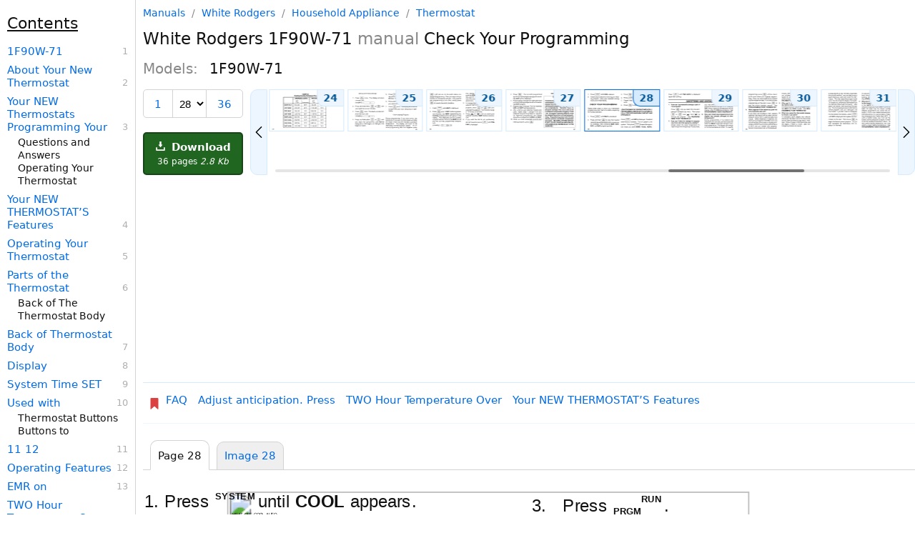

--- FILE ---
content_type: text/html; charset=utf-8
request_url: https://manualsdump.com/en/manuals/white_rodgers-1f90w-71/42113/28
body_size: 22114
content:
<!DOCTYPE html><html lang="en"><head>
<meta charset="utf-8" />
<!-- Google tag (gtag.js) -->
<script async src="https://pagead2.googlesyndication.com/pagead/js/adsbygoogle.js?client=ca-pub-5712724190609525"
     crossorigin="anonymous"></script>
    <script async src="https://www.googletagmanager.com/gtag/js?id=G-NE50WJJYZT"></script>
<script>window.dataLayer = window.dataLayer || [];function gtag(){dataLayer.push(arguments);}gtag('js', new Date());gtag('config', 'G-NE50WJJYZT', {"manual_brand_id":636,"manual_brand_name":"White Rodgers","manual_model_id":72906,"manual_model_name":"1F90W-71","manual_page":28,"manual_page_type":"Undefined","manual_seo":false,"manual_id":1055467,"manual_source_id":42113});</script>
<title>Check Your Programming | White Rodgers 1F90W-71 specs</title><meta name="viewport" content="width=device-width, initial-scale=1.0" />


  <script id="swiperScript" src="/scripts/swiper-bundle.min.js?v=CA7HVKCBD_y8-QqColw2nEDjS4hrqHTM3nMFNk-Vq2M" async></script>
  <meta name="Description" content="Download manual for White Rodgers 1F90W-71. Learn more about Check Your Programming." />
  <meta name="Keywords" content=" Household Appliance Thermostat 1F90W-71, manual, pdf, download, instructions, official, user manual, service manual, troubleshooting, solution, user guide" />
    <link rel="amphtml" href="https://manualsdump.com/amp/en/manuals/42113/28">
    <style>html{font-size:15px;color:#111;scroll-behavior:smooth}@media (max-width:1080px){html{font-size:16px}}body{max-width:1580px;margin:0 auto;position:relative;font-family:-apple-system,system-ui,Helvetica Neue,Helvetica,Roboto,Arial,sans-serif}a{color:#006be7;text-decoration:none}a sup{color:gray;margin-left:4px}a sub{color:#2687af;margin-left:4px}a:hover{text-decoration:underline}.manual-description{display:grid;grid-template-columns:100px 125px}.manual-description img{grid-column:1}.manual-description-title{grid-column:2;padding-left:8px}.manual-description-text,.manual-description-text-i{color:#888;font-size:12px;display:block;padding-top:7px;padding-left:5px;text-decoration:none}.manual-description-text-i{font-style:italic}.deep1{margin-left:5px}.deep2{margin-left:10px}.deep3{margin-left:15px}.deep4{margin-left:20px}.deep5{margin-left:25px}.deep6{margin-left:30px}h1{font-size:23px;font-weight:400}h2{font-size:20px;font-weight:400}h3{font-size:17px;font-weight:400}.h3{display:block;font-size:22px;padding-block-start:20px;padding-block-end:10px;padding-inline-start:0px;padding-inline-end:0px;font-weight:400;text-decoration:underline}.preview-img{border:solid 1px #d3d3d3;border-radius:3px;transition:background-color 2s ease-out 100ms}.preview-img:hover,a:hover .preview-img{border-color:#afafaf}.manual-description-text:hover,a:hover .manual-description-text{text-decoration:none}body{width:100%;max-width:1645px}header,.left-aside,aside{width:100%;max-width:1080px;margin:0 auto}header{padding-bottom:30px}main,.main{margin:0 auto}.right-aside-content{padding-left:10px}.models{columns:2}.models span{white-space:nowrap;display:block}.other-manuals .manual-description{margin-top:30px}.other-manuals .manual-description:first-of-type{margin-top:0}.other-manuals .manual-description{display:inline-grid;vertical-align:top;margin-right:60px}@media (min-width:1280px) and (max-width:1554px){body{display:grid;grid-template-columns:1fr 1080px;grid-template-rows:min-content min-content min-content 1fr}.left-aside{grid-column:1;grid-row:1 / span 4}header{grid-column:2;grid-row:1}main,.main{grid-column:2;grid-row:2}.manual-screenshot{grid-column:2;grid-row:3}aside{grid-column:2;grid-row:4}}@media (min-width:1555px){body{display:grid;grid-template-columns:1fr 1080px 245px;grid-template-rows:min-content min-content 1fr}.left-aside{grid-column:1;grid-row:1 / span 3}.right-aside{grid-column:3;grid-row:1 / span 3;box-sizing:border-box;height:100%}.right-aside-content{box-sizing:border-box;height:100%}.right-aside-content-content{border-left:1px solid #d3d3d3;padding-left:9px;box-sizing:border-box;height:100%}header{grid-column:2;grid-row:1}main,.main{grid-column:2;grid-row:2}.manual-screenshot{grid-column:2;grid-row:3}.models span{display:block}.models{columns:1}.other-manuals .manual-description{margin-right:0}}.manual-tabs{display:grid;grid-template-columns:auto auto 1fr;border-bottom:1px solid #d3d3d3;padding-top:10px}.manual-tabs-tab,.manual-tabs-tab-selected{padding:10px;border:1px solid #d3d3d3;border-radius:10px 10px 0 0;margin-left:10px;margin-bottom:-1px;white-space:nowrap}.manual-tabs-tab{background-color:#efefef}.manual-tabs-tab-selected{margin-top:-2px;padding-top:12px;border-bottom:1px solid white}.contents{padding-left:25px;padding-right:10px}.contents b{margin-left:-15px}.contents a{margin:6px 0 3px -15px}.contents a.current{font-weight:bold}@media (min-width:1280px) and (max-width:1554px){.left-aside-content{padding-right:10px;height:100vh;position:sticky;top:0}.contents{overflow-y:scroll;height:100vh;position:sticky;top:0;overflow:auto;border-right:1px solid #d3d3d3;box-sizing:border-box}}@media (min-width:1555px){.left-aside-content{padding-right:10px;height:100vh;position:sticky;top:0}.contents{overflow-y:scroll;height:100vh;box-sizing:border-box}}.title-items{counter-reset:link-number;line-height:18px;font-size:14px}.title-items a{margin-top:8px;font-size:15px}.title-items .selected{font-weight:500;background-color:#edf6fe}.title-items a,.title-items span{display:block}.title-items a::after{counter-increment:link-number;content:" " counter(link-number);float:right;display:block;color:#afafaf;font-size:13px}:root{--scrollbar-bg:#efefef;--scrollbar-thumb:#d3d3d3;--scrollbar-thumb-hover:#555}@media (min-width:1280px){.contents{overflow-y:auto;scrollbar-width:thin;scrollbar-color:var(--scrollbar-thumb) var(--scrollbar-bg)}.contents::-webkit-scrollbar{width:12px}.contents::-webkit-scrollbar-track{background:red}.contents::-webkit-scrollbar-thumb{background-color:var(--scrollbar-thumb);border-radius:6px}.contents::-webkit-scrollbar-thumb:hover{background-color:var(--scrollbar-thumb-hover)}}.breadcrumbs{color:#888;font-size:14px}.breadcrumbs a,.breadcrumbs span{margin:0 5px}.breadcrumbs a:first-child{margin-left:0}.breadcrumbs span:last-child{margin-right:0}.breadcrumbs span{color:#888}.breadcrumbs a:hover:before{text-decoration:none}.breadcrumbs{margin:10px}@media (min-width:1280px){.breadcrumbs{margin:10px 0}}.page-navigation{border-top:1px solid #d4eafe;border-bottom:1px solid #edf6fe;padding:20px 8px;display:flex;justify-content:space-between;align-items:center}.link-img{fill:#006be7;height:14px;vertical-align:central}.link-img-disable{fill:#006be7;height:14px;vertical-align:central}.page-navigation-link-disable{border:2px solid #afafaf;border-radius:2px;color:#afafaf;display:inline-block;padding:10px 12px;align-items:center;vertical-align:middle;line-height:16px}.page-navigation-link{border:2px solid #006be7;border-radius:2px;display:inline-block;padding:10px 12px;background-color:#edf6fe;vertical-align:middle;line-height:1;align-items:center}.left-link{margin-right:auto}.left-link::before,.right-link::after{content:url('data:image/svg+xml,%3Csvg xmlns="http://www.w3.org/2000/svg" viewBox="0 0 330 330"%3E%3Cpath d="M250.606,154.389l-150-149.996c-5.857-5.858-15.355-5.858-21.213,0.001 c-5.857,5.858-5.857,15.355,0.001,21.213l139.393,139.39L79.393,304.394c-5.857,5.858-5.857,15.355,0.001,21.213 C82.322,328.536,86.161,330,90,330s7.678-1.464,10.607-4.394l149.999-150.004c2.814-2.813,4.394-6.628,4.394-10.606 C255,161.018,253.42,157.202,250.606,154.389z"/%3E%3C/svg%3E');display:inline-block;height:12px;width:12px;vertical-align:central}.left-link::before{transform:scaleX(-1)}.page-navigation-link-disable.left-link::before,.page-navigation-link-disable.right-link::after{opacity:.4}.center-link{margin-left:auto;margin-right:auto}.right-link{margin-left:auto}.manage{display:grid;grid-template-columns:auto 1fr;grid-template-rows:auto 1fr auto;grid-row-gap:10px;grid-column-gap:10px;margin-bottom:10px}.download-button{grid-column:1;grid-row:3}.manual-previews{grid-column:2;grid-row-start:1;grid-row-end:4}div.swiper-wrapper{height:auto}@media (max-width:1279px){.manage{margin-left:10px;margin-right:10px}}@media (max-width:680px){.manage{margin-left:0;margin-right:0;grid-template-columns:auto 1fr auto}.download-button{grid-column:3;grid-row:1}.manual-previews{grid-column-start:1;grid-column-end:4;grid-row:2}h2.manual-models{line-height:22px}.block{display:block}}h2.manual-models{color:#888}h2.manual-models span{color:#111;margin-left:10px}.download-button{box-sizing:border-box;background-color:#206520;border:2px solid #174517;border-radius:5px;color:#fff;font-size:15px;font-weight:600;display:block;padding:10px 15px;text-align:center}.download-button-comment{font-size:12px;font-weight:100;display:block;margin-top:5px}.download-button:hover{background-color:#174517;border-color:#174517;text-decoration:none}.download-button-icon{height:13px;width:13px;margin-right:4px}.download-button-comment{font-size:12px;display:block;margin-top:4px;font-weight:400}@media (max-width:680px){.download-button{padding:5px 10px;display:flex;align-items:center;justify-content:center}.download-button-comment{margin-top:0;margin-left:10px;white-space:nowrap}}.manual-previews{width:100%;height:100%;position:relative;display:grid;grid-template-columns:auto 1fr auto;grid-template-rows:auto auto}.swiper{width:100%;height:100%;position:relative;grid-column:2}div.swiper-wrapper{height:auto;grid-column:2}.swiper-slide{text-align:center;font-size:18px;background:#fff;display:flex}.swiper-scrollbar{grid-column-start:2;grid-column-end:2;grid-row:3;margin-top:18px}.swiper-scrollbar.swiper-scrollbar-horizontal{margin-top:0}.previews-item{box-sizing:border-box;width:102px;border:1px solid #d4eafe;display:block;position:relative}a.previews-item:hover{border:1px solid #006be7}strong.previews-item{border:1px solid #006be7}.previews-item img{display:block}.previews-item span{font-size:14px;position:absolute;top:0;right:0;background-color:#edf6fe;padding:3px 8px;border-bottom-left-radius:10px;font-weight:600;color:#005494;border-left:1px solid #d4eafe;border-bottom:1px solid #d4eafe;transition:.3s}.previews-item:hover span,strong.previews-item span{border-color:#006be7;background-color:#d6ebfd}.manual-previews-button-prev,.manual-previews-button-next{grid-row-start:1;grid-row-end:3;display:flex;align-items:center;justify-content:center;background-color:#edf6fe;padding:3px;border:1px solid #d4eafe;transition:.3s}.manual-previews-button-prev::before,.manual-previews-button-next::after{content:url('data:image/svg+xml,%3Csvg xmlns="http://www.w3.org/2000/svg" viewBox="0 0 330 330"%3E%3Cpath d="M250.606,154.389l-150-149.996c-5.857-5.858-15.355-5.858-21.213,0.001 c-5.857,5.858-5.857,15.355,0.001,21.213l139.393,139.39L79.393,304.394c-5.857,5.858-5.857,15.355,0.001,21.213 C82.322,328.536,86.161,330,90,330s7.678-1.464,10.607-4.394l149.999-150.004c2.814-2.813,4.394-6.628,4.394-10.606 C255,161.018,253.42,157.202,250.606,154.389z"/%3E%3C/svg%3E');display:inline-block;height:16px;width:16px;vertical-align:central}.manual-previews-button-prev:hover,.manual-previews-button-next:hover{border-color:#006be7;background-color:#d6ebfd;cursor:pointer}.manual-previews-button-prev{grid-column:1;margin-right:2px;border-radius:0 10px 10px 0;transform:scaleX(-1)}.manual-previews-button-next{grid-column:3;margin-left:2px;border-radius:0 10px 10px 0}@media (max-width:680px){.swiper{grid-column-start:1;grid-column-end:4}.manual-previews-button-prev,.manual-previews-button-next{border:2px solid #006be7;grid-row-start:2;grid-row-end:3;margin-top:5px;border-radius:2px;padding:6px 10px 8px}}.page-selector{border:1px solid #d3d3d3;border-radius:5px;display:grid;grid-column:1;grid-row:1;grid-template-columns:auto auto auto;align-items:center}.page-selector-prev,.page-selector-next{box-sizing:content-box;font-size:15px;line-height:18px;padding:11px 15px 9px;text-align:center;vertical-align:central}.page-selector-prev{grid-column:1;border-right:1px solid #d3d3d3}.page-selector-select{background-color:transparent;border:0;box-sizing:border-box;font-size:15px;font-stretch:normal;grid-column:2;line-height:18px;padding:9px 5px 8px}.page-selector-next{grid-column:3;border-left:1px solid #d3d3d3}.related-pages a,.related-pages span{display:block;margin-top:6px}.related-pages span a{display:inline}.manuals__grammars-training-link{border-radius:8px;background-color:#fff;background-color:#000;color:#eee;margin-top:15px;display:block}.manuals__grammars-training-link:hover{text-decoration:none}.manuals__grammars-training-link__img{border-radius:8px;width:100%;height:auto;max-width:225px}.manuals__grammars-training-link__title{padding:15px;font-size:22px;font-weight:600;display:block}.manuals__grammars-training-link__subtitle{margin-top:25px;font-size:16px;font-weight:400;color:#bbb;display:block}@media (max-width:1554px){.manuals__grammars-training-link{display:grid;grid-template-columns:200px 1fr;margin-right:10px}.manuals__grammars-training-link__img{grid-column:1;grid-row:1}.manuals__grammars-training-link__title{grid-column:2}}.sticky-menu{background-color:#fff;border-top:2px solid #d4eafe;bottom:0;display:flex;justify-content:space-around;position:sticky;z-index:1000}@media (min-width:1280px){.sticky-menu{display:none}}.sticky-menu a{border-left:1px solid #d4eafe;border-right:1px solid #d4eafe;position:relative;flex-grow:1;text-decoration:none;text-align:center}.sticky-menu a span.background{position:absolute;top:0;left:0;width:100%;height:100%;background-color:#edf6fe;z-index:1;opacity:0;border-top:2px solid #006be7;box-sizing:border-box}.sticky-menu a span.text{display:block;position:relative;margin:12px 0;z-index:2}.sticky-menu a:first-child{border-left:none}.sticky-menu a:last-child{border-right:none}#printImg,#printImg *{max-width:100%;height:auto;display:block}#previes>a>img{width:100px}#previews{display:flex;justify-content:space-between}a.preview{box-sizing:border-box;position:relative;display:inline-block}a.preview span{position:absolute;top:0;right:0;background-color:#d3d3d3;padding:2px 4px;border-bottom-left-radius:10px;border-top-right-radius:2px;color:black}.preview-img.selected{border-color:#afafaf}@media (max-width:934px){.preview.n8{display:none}}@media (max-width:830px){.preview.n7{display:none}}@media (max-width:726px){.preview.n6{display:none}}@media (max-width:622px){.preview.n5{display:none}}@media (max-width:518px){.preview.n4{display:none}}@media (max-width:408px){.preview.n3{display:none}}main{margin:0 auto;transform-origin:0 0;display:grid}main h1,main h2,main h3,main h4,main h5,main h6{margin-block-start:0;margin-block-end:0;margin-inline-start:0;margin-inline-end:0}h1{font-weight:400}h1 b{font-weight:500}h1 i{color:#888;font-style:normal}.manual-screenshot,#main_img{width:100%;height:auto}.block{display:block}.header-controls{display:grid;padding:20px 0;grid-template-columns:auto 1fr auto}h3 span{font-size:15px;color:#888}h3 span:before{padding:0 5px;color:#afafaf;content:"/"}h2 b{color:#661177;font-weight:400}.view-all-previews-link{box-sizing:border-box;border:1px solid #d3d3d3;border-radius:10px;font-size:16px;font-weight:400;display:block;grid-column:3;padding:8px 15px;vertical-align:central}@media (max-width:680px){.mb-left-mrg{margin-left:10px}.mb-right-mrg{margin-right:10px}}@media (min-width:550px){.manual-central-ads-wrapper{min-height:280px}}@media (max-width:549px){.manual-central-ads-wrapper{min-height:230px}}.top-links{padding:15px 0 15px 8px;display:flex;align-items:flex-start;border-top:1px solid #d4eafe;border-bottom:1px solid #edf6fe;margin-bottom:15px}.top-links svg{margin:6px 0 0 0;display:inline-block;width:16px;height:16px}.top-link{margin:0 15px 8px 0;display:inline-block}.links{padding-left:8px;display:flex;flex-wrap:wrap}</style>
    <link rel="prev" href="https://manualsdump.com/en/manuals/white_rodgers-1f90w-71/42113/27" />
    <link rel="next" href="https://manualsdump.com/en/manuals/white_rodgers-1f90w-71/42113/29" />
  <link rel="canonical" href="https://manualsdump.com/en/manuals/white_rodgers-1f90w-71/42113/28" />
  <meta property="og:type" content="website">
  <meta property="og:title" content="Check Your Programming | White Rodgers 1F90W-71 specs">
  <meta property="og:description" content="Download manual for White Rodgers 1F90W-71. Learn more about Check Your Programming.">
  <meta property="og:url" content="https://manualsdump.com/en/manuals/white_rodgers-1f90w-71/42113/28">
  <meta property="og:site_name" content="ManualsDump">
  <meta property="og:image" content="https://manualsdump.com/prints/white-rodgers-1f90w-71/1055467/28.1080/check-your-programming.1080.webp">


<link rel="icon" href="/img/favicon.svg">
<style></style>
</head><body>
<header id="header">

  
<div class="breadcrumbs">
<a href="/">Manuals</a>
    /
<a href="/en/brands/white_rodgers/1"
title="White Rodgers manuals and specifications">
White Rodgers
</a>
/
<a href="/en/category/white_rodgers/household_appliance/1"
title="White Rodgers Household Appliance manuals and specifications">
Household Appliance
</a>
/
<a href="/en/subcategory/white_rodgers/household_appliance/thermostat/1"
title="White Rodgers Household Appliance Thermostat manuals and specifications">
Thermostat
</a>
</div>

  <h1 class="mb-left-mrg mb-right-mrg"><b>White Rodgers</b> 1F90W-71 <i>manual</i> Check Your Programming </h1>
  <h2 class="manual-models mb-left-mrg mb-right-mrg">
    Models: 
      <span>1F90W-71</span>
  </h2>
  <div class="manage">
    
<div class="page-selector mb-left-mrg">
    <a href="/en/manuals/white_rodgers-1f90w-71/42113/1" class="page-selector-prev" rel="up">1</a>
  <select id="pageSelectorSelect" class="page-selector-select">
    <option value="28" disabled selected>28</option>
      <option value="36">36</option>
  </select>
    <a href="/en/manuals/white_rodgers-1f90w-71/42113/36" class="page-selector-next"
        rel="last">36</a>
</div>

    <a href="/en/download/manuals/white_rodgers-1f90w-71/42113" 
    class="download-button">
      <svg class="download-button-icon" fill="#fff" height="800px" width="800px" viewBox="0 0 29.978 29.978" xml:space="preserve">
        <g>
          <path d="M25.462,19.105v6.848H4.515v-6.848H0.489v8.861c0,1.111,0.9,2.012,2.016,2.012h24.967c1.115,0,2.016-0.9,2.016-2.012
v-8.861H25.462z" color="white"/>
          <path d="M14.62,18.426l-5.764-6.965c0,0-0.877-0.828,0.074-0.828s3.248,0,3.248,0s0-0.557,0-1.416c0-2.449,0-6.906,0-8.723
c0,0-0.129-0.494,0.615-0.494c0.75,0,4.035,0,4.572,0c0.536,0,0.524,0.416,0.524,0.416c0,1.762,0,6.373,0,8.742
c0,0.768,0,1.266,0,1.266s1.842,0,2.998,0c1.154,0,0.285,0.867,0.285,0.867s-4.904,6.51-5.588,7.193
C15.092,18.979,14.62,18.426,14.62,18.426z"  color="white"/>
        </g>
      </svg>
      Download
      <span class="download-button-comment">
        36 pages 
        <i>2.8 Kb</i>
      </span>
    </a>
    
<nav class="manual-previews"><div class="swiper"><div class="swiper-wrapper">
<a href="/en/manuals/white_rodgers-1f90w-71/42113/25" class="swiper-wrapper preview n7" title="Set Current Time and Day-Until"><span>25</span>


<img srcset="/prints/white-rodgers-1f90w-71/1055467/25.100/set-current-time-and-day-until.100.webp 100w, /prints/white-rodgers-1f90w-71/1055467/25.200/set-current-time-and-day-until.200.webp 200w, /prints/white-rodgers-1f90w-71/1055467/25.300/set-current-time-and-day-until.300.webp 300w"
sizes="100px"
src="/prints/white-rodgers-1f90w-71/1055467/25.1080/set-current-time-and-day-until.1080.webp"
alt="White Rodgers 1F90W-71 manual Set Current Time and Day, Press and hold either, Until, Enter Heating Program "
width="100"
class="preview-img"
height="57"
loading="lazy"/>
</a>
<a href="/en/manuals/white_rodgers-1f90w-71/42113/26" class="swiper-wrapper preview n6" title="Prgm to resume program operation"><span>26</span>


<img srcset="/prints/white-rodgers-1f90w-71/1055467/26.100/prgm-to-resume-program-operation.100.webp 100w, /prints/white-rodgers-1f90w-71/1055467/26.200/prgm-to-resume-program-operation.200.webp 200w, /prints/white-rodgers-1f90w-71/1055467/26.300/prgm-to-resume-program-operation.300.webp 300w"
sizes="100px"
src="/prints/white-rodgers-1f90w-71/1055467/26.1080/prgm-to-resume-program-operation.1080.webp"
alt="White Rodgers 1F90W-71 manual Prgm to resume program operation "
width="100"
class="preview-img"
height="57"
loading="lazy"/>
</a>
<a href="/en/manuals/white_rodgers-1f90w-71/42113/27" class="swiper-wrapper preview n4" title="Enter Cooling Program"><span>27</span>


<img srcset="/prints/white-rodgers-1f90w-71/1055467/27.100/enter-cooling-program.100.webp 100w, /prints/white-rodgers-1f90w-71/1055467/27.200/enter-cooling-program.200.webp 200w, /prints/white-rodgers-1f90w-71/1055467/27.300/enter-cooling-program.300.webp 300w"
sizes="100px"
src="/prints/white-rodgers-1f90w-71/1055467/27.1080/enter-cooling-program.1080.webp"
alt="White Rodgers 1F90W-71 manual Enter Cooling Program "
width="100"
class="preview-img"
height="57"
loading="lazy"/>
</a>
<a href="/en/manuals/white_rodgers-1f90w-71/42113/28" class="swiper-wrapper preview n2" title="Check Your Programming"><span>28</span>


<img srcset="/prints/white-rodgers-1f90w-71/1055467/28.100/check-your-programming.100.webp 100w, /prints/white-rodgers-1f90w-71/1055467/28.200/check-your-programming.200.webp 200w, /prints/white-rodgers-1f90w-71/1055467/28.300/check-your-programming.300.webp 300w"
sizes="100px"
src="/prints/white-rodgers-1f90w-71/1055467/28.1080/check-your-programming.1080.webp"
alt="White Rodgers 1F90W-71 manual Check Your Programming "
width="100"
class="preview-img"
height="57"
loading="lazy"/>
</a>
<a href="/en/manuals/white_rodgers-1f90w-71/42113/29" class="swiper-wrapper preview n0" title="Ming Your Thermostat"><span>29</span>


<img srcset="/prints/white-rodgers-1f90w-71/1055467/29.100/ming-your-thermostat.100.webp 100w, /prints/white-rodgers-1f90w-71/1055467/29.200/ming-your-thermostat.200.webp 200w, /prints/white-rodgers-1f90w-71/1055467/29.300/ming-your-thermostat.300.webp 300w"
sizes="100px"
src="/prints/white-rodgers-1f90w-71/1055467/29.1080/ming-your-thermostat.1080.webp"
alt="White Rodgers 1F90W-71 manual How can I permanently change a part of my program?, Ming Your Thermostat "
width="100"
class="preview-img selected"
height="57"
loading="lazy"/>
</a>
<a href="/en/manuals/white_rodgers-1f90w-71/42113/30" class="swiper-wrapper preview n1" title="Erating Your Thermostat"><span>30</span>


<img srcset="/prints/white-rodgers-1f90w-71/1055467/30.100/erating-your-thermostat.100.webp 100w, /prints/white-rodgers-1f90w-71/1055467/30.200/erating-your-thermostat.200.webp 200w, /prints/white-rodgers-1f90w-71/1055467/30.300/erating-your-thermostat.300.webp 300w"
sizes="100px"
src="/prints/white-rodgers-1f90w-71/1055467/30.1080/erating-your-thermostat.1080.webp"
alt="White Rodgers 1F90W-71 manual Erating Your Thermostat, Why can&#x2019;t I program the thermostat in the Auto mode? "
width="100"
class="preview-img"
height="57"
loading="lazy"/>
</a>
<a href="/en/manuals/white_rodgers-1f90w-71/42113/31" class="swiper-wrapper preview n3" title="Thermostat immediately, press"><span>31</span>


<img srcset="/prints/white-rodgers-1f90w-71/1055467/31.100/thermostat-immediately-press.100.webp 100w, /prints/white-rodgers-1f90w-71/1055467/31.200/thermostat-immediately-press.200.webp 200w, /prints/white-rodgers-1f90w-71/1055467/31.300/thermostat-immediately-press.300.webp 300w"
sizes="100px"
src="/prints/white-rodgers-1f90w-71/1055467/31.1080/thermostat-immediately-press.1080.webp"
alt="White Rodgers 1F90W-71 manual Thermostat immediately, press "
width="100"
class="preview-img"
height="57"
loading="lazy"/>
</a>
<a href="/en/manuals/white_rodgers-1f90w-71/42113/32" class="swiper-wrapper preview n5" title="Operating Your Thermostat"><span>32</span>


<img srcset="/prints/white-rodgers-1f90w-71/1055467/32.100/operating-your-thermostat.100.webp 100w, /prints/white-rodgers-1f90w-71/1055467/32.200/operating-your-thermostat.200.webp 200w, /prints/white-rodgers-1f90w-71/1055467/32.300/operating-your-thermostat.300.webp 300w"
sizes="100px"
src="/prints/white-rodgers-1f90w-71/1055467/32.1080/operating-your-thermostat.1080.webp"
alt="White Rodgers 1F90W-71 manual Display is flashing BATTERY. What does this mean?, Operating Your Thermostat "
width="100"
class="preview-img"
height="57"
loading="lazy"/>
</a>
</div></div><span class="manual-previews-button-prev mb-left-mrg"></span><span class="manual-previews-button-next mb-right-mrg"></span><div class="swiper-scrollbar"></div></nav>


  </div>
  <!-- MD manual central block -->
  <div class="manual-central-ads-wrapper">
    <!-- Manual page Top -->
    <ins class="adsbygoogle" style="display:block" data-ad-client="ca-pub-5712724190609525" data-ad-slot="1984653281" data-ad-format="auto" data-full-width-responsive="true"></ins>
    <script>(adsbygoogle = window.adsbygoogle || []).push({});</script>
  </div>
  
<nav class="top-links">
<div>
<svg width="16" height="16" xmlns="http://www.w3.org/2000/svg" xmlns:xlink="http://www.w3.org/1999/xlink" version="1.1" viewBox="0 0 256 256" xml:space="preserve">
<defs>
</defs>
<g style="stroke: none; stroke-width: 0; stroke-dasharray: none; stroke-linecap: butt; stroke-linejoin: miter; stroke-miterlimit: 10; fill: none; fill-rule: nonzero; opacity: 1;" transform="translate(1.4065934065934016 1.4065934065934016) scale(2.81 2.81)">
<path d="M 71.803 0 c 2.436 0 4.411 1.975 4.411 4.411 v 82.637 c 0 2.546 -3.011 3.893 -4.909 2.197 L 48.79 68.275 c -2.135 -1.989 -5.445 -1.989 -7.58 0 l -22.515 20.97 c -1.898 1.696 -4.909 0.349 -4.909 -2.197 V 4.411 C 13.786 1.975 15.761 0 18.197 0 H 71.803 z" style="stroke: none; stroke-width: 1; stroke-dasharray: none; stroke-linecap: butt; stroke-linejoin: miter; stroke-miterlimit: 10; fill: rgb(221,64,64); fill-rule: nonzero; opacity: 1;" transform=" matrix(1 0 0 1 0 0) " stroke-linecap="round" />
</g>
</svg>
</div>
<div class="links">
<a href="/en/manuals/white_rodgers-1f90w-71/42113/3" title="White Rodgers Thermostat 1F90W-71" class="top-link">FAQ</a>
<a href="/en/manuals/white_rodgers-1f90w-71/42113/16" title="White Rodgers Thermostat 1F90W-71" class="top-link">Adjust anticipation. Press</a>
<a href="/en/manuals/white_rodgers-1f90w-71/42113/14" title="White Rodgers Thermostat 1F90W-71" class="top-link">TWO Hour Temperature Over</a>
<a href="/en/manuals/white_rodgers-1f90w-71/42113/4" title="White Rodgers Thermostat 1F90W-71" class="top-link">Your NEW THERMOSTAT&#x2019;S Features</a>
</div>
</nav>

  <div id="html" class="manual-tabs">
    <div class="manual-tabs-tab-selected">Page 28</div>
    <a href="#img" class="manual-tabs-tab">Image 28</a>
  </div>

</header>



  <style>
    #page_28{padding:0;border:none;} #page_28 #id55_1{border:none;margin:0 0 0 1px;padding:0;border:none;width:600px;overflow:hidden;} #page_28 #id55_1 #id55_1_1{float:left;border:none;margin:0 0 0 0;padding:0;border:none;width:290px;overflow:hidden;} #page_28 #id55_1 #id55_1_2{float:left;border:none;margin:3px 0 0 0;padding:0;border:none;width:310px;overflow:hidden;} #page_28 #id55_2{border:none;margin:4px 0 0 0;padding:0;border:none;width:601px;overflow:hidden;} #page_28 #p55dimg1{position:absolute;top:0;left:63px;z-index:-1;width:391px;height:292px;} #page_28 #p55dimg1 #p55img1{width:391px;height:292px;} .ft5{font:13px 'Helvetica';line-height:16px;} .ft6{font:bold 13px 'Helvetica';line-height:16px;} .ft13{font:bold 16px 'Helvetica';line-height:19px;} .ft20{font:12px 'Helvetica';line-height:15px;} .ft21{font:13px 'Helvetica';margin-left:13px;line-height:16px;} .ft27{font:13px 'Helvetica';margin-left:12px;line-height:16px;} .ft32{font:bold 7px 'Helvetica';line-height:7px;} .ft33{font:bold 6px 'Helvetica';line-height:6px;} .ft36{font:bold 7px 'Helvetica';line-height:7px;position:relative;bottom:-2px;} .ft44{font:3px 'Helvetica';line-height:4px;} .ft52{font:bold 7px 'Helvetica';line-height:7px;position:relative;bottom:7px;} .ft57{font:bold 7px 'Helvetica';line-height:7px;position:relative;bottom:6px;} .ft58{font:13px 'Helvetica';line-height:15px;} .ft89{font:bold 13px 'Helvetica';line-height:15px;} .p0{text-align:left;margin-top:0;margin-bottom:0;white-space:nowrap;} .p4{text-align:left;margin-top:0;margin-bottom:0;} .p98{text-align:center;padding-right:9px;margin-top:0;margin-bottom:0;white-space:nowrap;} .p99{text-align:center;padding-right:8px;margin-top:0;margin-bottom:0;white-space:nowrap;} .p127{text-align:left;margin-top:3px;margin-bottom:0;} .p213{text-align:left;padding-left:66px;margin-top:0;margin-bottom:0;} .p252{text-align:justify;padding-left:24px;padding-right:16px;margin-top:4px;margin-bottom:0;} .p262{text-align:justify;padding-left:24px;padding-right:16px;margin-top:8px;margin-bottom:0;text-indent:-24px;} .p263{text-align:left;padding-left:18px;margin-top:17px;margin-bottom:0;} .p264{text-align:justify;padding-right:16px;margin-top:17px;margin-bottom:0;} .p265{text-align:left;padding-left:129px;margin-top:8px;margin-bottom:0;} .p266{text-align:left;padding-left:24px;padding-right:36px;margin-top:6px;margin-bottom:0;text-indent:-24px;} .p267{text-align:left;padding-left:72px;margin-top:4px;margin-bottom:0;} .p268{text-align:justify;padding-right:36px;margin-top:21px;margin-bottom:0;} .p269{text-align:center;padding-right:7px;margin-top:0;margin-bottom:0;white-space:nowrap;} .p270{text-align:center;padding-right:6px;margin-top:0;margin-bottom:0;white-space:nowrap;} .p271{text-align:left;margin-top:4px;margin-bottom:0;} .td8{padding:0;margin:0;width:109px;vertical-align:bottom;} .td19{padding:0;margin:0;width:45px;vertical-align:bottom;} .td27{padding:0;margin:0;width:66px;vertical-align:bottom;} .td30{padding:0;margin:0;width:47px;vertical-align:bottom;} .td36{padding:0;margin:0;width:142px;vertical-align:bottom;} .td46{padding:0;margin:0;width:44px;vertical-align:bottom;} .td48{padding:0;margin:0;width:46px;vertical-align:bottom;} .td71{padding:0;margin:0;width:143px;vertical-align:bottom;} .td72{padding:0;margin:0;width:41px;vertical-align:bottom;} .td73{padding:0;margin:0;width:188px;vertical-align:bottom;} .td74{padding:0;margin:0;width:121px;vertical-align:bottom;} .tr19{height:11px;} .tr22{height:8px;} .tr25{height:19px;} .t22{width:254px;margin-top:22px;font:13px 'Helvetica';} .t23{width:256px;margin-top:14px;font:13px 'Helvetica';} .t24{width:274px;margin-top:23px;font:13px 'Helvetica';} .t25{width:274px;margin-top:6px;font:3px 'Helvetica';} 
    #page_28{overflow:hidden;position:relative;width:578px;margin-bottom:6px;}
     @media(min-width:200px){main#page_28{transform:scale(0.3460207612456747);} main#page_28,.main{margin: 0 0 -220px 0;}} @media(min-width:250px){main#page_28{transform:scale(0.43252595155709345);} main#page_28,.main{margin: 0 0 -191px 0;}} @media(min-width:300px){main#page_28{transform:scale(0.5190311418685121);} main#page_28,.main{margin: 0 0 -162px 0;}} @media(min-width:350px){main#page_28{transform:scale(0.6055363321799307);} main#page_28,.main{margin: 0 0 -133px 0;}} @media(min-width:390px){main#page_28{transform:scale(0.6747404844290658);} main#page_28,.main{margin: 0 0 -110px 0;}} @media(min-width:412px){main#page_28{transform:scale(0.71280276816609);} main#page_28,.main{margin: 0 0 -97px 0;}} @media(min-width:500px){main#page_28{transform:scale(0.8650519031141869);} main#page_28,.main{margin: 0 0 -46px 0;}} @media(min-width:550px){main#page_28{transform:scale(0.9515570934256056);} main#page_28,.main{margin: 0 0 -17px 0;}} @media(min-width:600px){main#page_28{transform:scale(1.0380622837370241);} main#page_28,.main{margin: 0 0 12px 0;}} @media(min-width:640px){main#page_28{transform:scale(1.1072664359861593);} main#page_28,.main{margin: 0 0 36px 0;}} @media(min-width:667px){main#page_28{transform:scale(1.1539792387543253);} main#page_28,.main{margin: 0 0 51px 0;}} @media(min-width:768px){main#page_28{transform:scale(1.328719723183391);} main#page_28,.main{margin: 0 0 110px 0;}} @media(min-width:800px){main#page_28{transform:scale(1.3840830449826989);} main#page_28,.main{margin: 0 0 129px 0;}} @media(min-width:864px){main#page_28{transform:scale(1.494809688581315);} main#page_28,.main{margin: 0 0 166px 0;}} @media(min-width:896px){main#page_28{transform:scale(1.5501730103806228);} main#page_28,.main{margin: 0 0 184px 0;}} @media(min-width: 1080px) { main#page_28 { transform: scale(1.8685121107266436);} main#page_28,.main{margin: 0 0 291px 0;}}
  </style>

<main id="page_28"><div id="p55dimg1"><img src="/images/new-backgrounds/1055467/5546755x1.webp" id="p55img1" width="391" height="292"></div><div id="id55_1"><div id="id55_1_1"><p class="p4 ft58">1. Press <span class="ft57">SYSTEM </span>until <span class="ft89">COOL </span>appears.</p><h3 class="p213 ft44"><nobr>HEAT-OFF-COOL-AUTO</nobr></h3><p class="p262 ft5"><span class="ft5">2.</span><span class="ft21">Follow the procedure for entering your heat- ing program, using your selected cooling times and temperatures.</span></p><h2 class="p263 ft13">CHECK YOUR PROGRAMMING</h2><p class="p264 ft5">Follow these steps to check your thermostat programming one final time before beginning thermostat operation.</p><table class="t22" cellpadding="0" cellspacing="0"><tbody><tr><td class="tr25 td27" rowspan="2"><p class="p0 ft5">1. Press</p></td><td class="tr19 td48"><p class="p98 ft33">SYSTEM</p></td><td class="tr25 td36" rowspan="2"><p class="p0 ft5">until <span class="ft6">HEAT </span>is displayed.</p></td></tr><tr><td class="tr22 td48"><h3 class="p99 ft44"><nobr>HEAT-OFF-COOL-AUTO</nobr></h3></td></tr></tbody></table><p class="p265 ft32">VIEW</p><p class="p4 ft5">2. Press and hold <span class="ft36">PRGM </span>to view the heating</p><p class="p252 ft5">period times and temperatures in sequence for weekday, then weekend <span class="ft6">MOR</span>, <span class="ft6">DAY</span>, <span class="ft6">EVE</span>, and <span class="ft6">NHT </span>program periods.</p></div><div id="id55_1_2"><p class="p4 ft5"><span class="ft5">3.</span><span class="ft27">Press </span><span class="ft36">PRGM</span><span class="ft52">RUN </span>.</p><table class="t23" cellpadding="0" cellspacing="0"><tbody><tr><td class="tr25 td27" rowspan="2"><p class="p0 ft5">4. Press</p></td><td class="tr19 td30"><p class="p98 ft32">SYSTEM</p></td><td class="tr25 td71" rowspan="2"><p class="p0 ft5">until <span class="ft6">COOL </span>is displayed.</p></td></tr><tr><td class="tr22 td30"><h3 class="p98 ft44"><nobr>HEAT-OFF-COOL-AUTO</nobr></h3></td></tr></tbody></table><p class="p266 ft5"><span class="ft5">5.</span><span class="ft27">Repeat step 2 to check cooling tempera- tures.</span></p><p class="p267 ft32">RUN</p><p class="p4 ft5">6. Press <span class="ft36">PRGM </span>to begin program operation.</p><p class="p268 ft6">YOUR THERMOSTAT IS NOW COMPLETELY PROGRAMMED AND READY TO AUTOMATI- CALLY PROVIDE MAXIMUM COMFORT AND EFFICIENCY!</p><table class="t24" cellpadding="0" cellspacing="0"><tbody><tr><td class="tr25 td72" rowspan="2"><p class="p0 ft5">Press</p></td><td class="tr19 td19"><p class="p269 ft32">SYSTEM</p></td><td class="tr25 td73" rowspan="2"><p class="p0 ft5">until <span class="ft6">OFF </span>is displayed. Reattach</p></td></tr><tr><td class="tr22 td19"><h3 class="p269 ft44"><nobr>HEAT-OFF-COOL-AUTO</nobr></h3></td></tr></tbody></table><p class="p127 ft5">thermostat to subbase. Turn on power to the</p><table class="t25" cellpadding="0" cellspacing="0"><tbody><tr><td class="tr25 td74" rowspan="2"><p class="p0 ft5">system. Then press</p></td><td class="tr19 td46"><p class="p269 ft33">SYSTEM</p></td><td class="tr25 td8" rowspan="2"><p class="p0 ft20">to select the opera-</p></td></tr><tr><td class="tr22 td46"><h3 class="p270 ft44"><nobr>HEAT-OFF-COOL-AUTO</nobr></h3></td></tr></tbody></table><p class="p271 ft5">tion mode you want (<span class="ft6">HEAT</span>, <span class="ft6">COOL</span>, <span class="ft6">AUTO</span>).</p></div></div><div id="id55_2"><p class="p4 ft5">28</p></div></main>
<script>window['frontModel'] = {"ManualId":0,"CurrentPage":28,"PageCount":36,"PageLinkTemplate":"/en/manuals/white_rodgers-1f90w-71/42113","ImageLinkTemplate":"/prints/white-rodgers-1f90w-71/1055467","PageHeights":[57,57,57,57,57,57,57,57,57,57,57,57,57,57,57,57,57,57,57,57,57,57,57,57,57,57,57,57,57,57,57,57,57,57,57,57],"PageFileNames":["1f90w-71","about-your-new-thermostat","your-new-thermostats-programming-your","your-new-thermostats-features","operating-your-thermostat","parts-of-the-thermostat","back-of-thermostat-body","display","system-time-set","thermostat-buttons-used-with","11-12","operating-features","emr-on","automatic-changeover","advance-program-key-press","at-the-same-time-again-use-to-return","heat-off-cool-auto","total-keypad-lockout","programming-your-thermostat","your-home","period-time-temp","entering-your-program","heatingcooling-schedule-plan","sample","set-current-time-and-day-until","prgm-to-resume-program-operation","enter-cooling-program","check-your-programming","ming-your-thermostat","erating-your-thermostat","thermostat-immediately-press","operating-your-thermostat","see-operating-your-thermo--stat","1f90w-71-imanuali","1f90w-71-imanuali","part-no--5088a"],"PageTitles":["1F90W-71","About Your New Thermostat","Your NEW Thermostats Programming Your","Your NEW THERMOSTAT\u2019S Features","Operating Your Thermostat","Parts of the Thermostat","Back of Thermostat Body","Display","System Time SET","Thermostat Buttons-Used with","11 12","Operating Features","EMR on","Automatic Changeover","Advance Program KEY Press","At the same time again-Use-To return","HEAT-OFF-COOL-AUTO","Total Keypad Lockout","Programming Your Thermostat","Your Home","Period Time Temp","Entering Your Program","Heating/Cooling Schedule Plan","Sample","Set Current Time and Day-Until","Prgm to resume program operation","Enter Cooling Program","Check Your Programming","Ming Your Thermostat","Erating Your Thermostat","Thermostat immediately, press","Operating Your Thermostat","See Operating Your THERMO- Stat","1F90W-71 \u003Ci\u003Emanual\u003C/i\u003E ","1F90W-71 \u003Ci\u003Emanual\u003C/i\u003E ","Part No -5088A"],"PageAltTexts":["White Rodgers 1F90W-71 manual ","White Rodgers 1F90W-71 manual About Your New Thermostat ","White Rodgers 1F90W-71 manual Your NEW Thermostats Programming Your, Operating Your Thermostat, Questions and Answers ","White Rodgers 1F90W-71 manual Your NEW THERMOSTAT\u2019S Features ","White Rodgers 1F90W-71 manual Operating Your Thermostat ","White Rodgers 1F90W-71 manual Parts of the Thermostat, Back of The Thermostat Body ","White Rodgers 1F90W-71 manual Back of Thermostat Body ","White Rodgers 1F90W-71 manual Display ","White Rodgers 1F90W-71 manual System Time SET ","White Rodgers 1F90W-71 manual Thermostat Buttons, Used with, Buttons to ","White Rodgers 1F90W-71 manual 11 12 ","White Rodgers 1F90W-71 manual Operating Features ","White Rodgers 1F90W-71 manual EMR on ","White Rodgers 1F90W-71 manual Automatic Changeover, TWO Hour Temperature Over ","White Rodgers 1F90W-71 manual Advance Program KEY Press, To change the thermostat to the next, Convertibility Press Time ","White Rodgers 1F90W-71 manual At the same time again, Use, Adjust anticipation. Press, To return ","White Rodgers 1F90W-71 manual Heat-Off-Cool-Auto ","White Rodgers 1F90W-71 manual Total Keypad Lockout, Limited Temperature Range ","White Rodgers 1F90W-71 manual Programming Your Thermostat ","White Rodgers 1F90W-71 manual Your Home ","White Rodgers 1F90W-71 manual Period Time Temp ","White Rodgers 1F90W-71 manual Entering Your Program ","White Rodgers 1F90W-71 manual Heating/Cooling Schedule Plan ","White Rodgers 1F90W-71 manual Sample ","White Rodgers 1F90W-71 manual Set Current Time and Day, Press and hold either, Until, Enter Heating Program ","White Rodgers 1F90W-71 manual Prgm to resume program operation ","White Rodgers 1F90W-71 manual Enter Cooling Program ","White Rodgers 1F90W-71 manual Check Your Programming ","White Rodgers 1F90W-71 manual How can I permanently change a part of my program?, Ming Your Thermostat ","White Rodgers 1F90W-71 manual Erating Your Thermostat, Why can\u2019t I program the thermostat in the Auto mode? ","White Rodgers 1F90W-71 manual Thermostat immediately, press ","White Rodgers 1F90W-71 manual Display is flashing BATTERY. What does this mean?, Operating Your Thermostat ","White Rodgers 1F90W-71 manual See Operating Your THERMO- Stat, Programming Your THERMO- Stat, Ating Your Thermostat ","White Rodgers 1F90W-71 manual Any time you wish to turn your system off Simply press ","White Rodgers 1F90W-71 manual Is displayed, put the thermostat back on ","White Rodgers 1F90W-71 manual Part No -5088A "]};</script>
<div class="manual-screenshot">
  

<div class="page-navigation">
    <a href="/en/manuals/white_rodgers-1f90w-71/42113/27#html"
       class="left-link page-navigation-link">
      Page 27
    </a>

    <a href="/en/manuals/white_rodgers-1f90w-71/42113/29#html"
       class="right-link page-navigation-link">
      Page 29
    </a>
</div>
  <a id="img"></a>
  <div class="manual-tabs">
    <a href="#html" class="manual-tabs-tab">
      Page 28
    </a>
    <div class="manual-tabs-tab-selected">
      Image 28
    </div>
    <div class="column3"></div>
  </div>
  <img id="main_img" srcset="/prints/white-rodgers-1f90w-71/1055467/28.412/check-your-programming.412.webp 412w, /prints/white-rodgers-1f90w-71/1055467/28.768/check-your-programming.768.webp 768w, /prints/white-rodgers-1f90w-71/1055467/28.1080/check-your-programming.1080.webp 1080w"
  sizes="(max-width: 1079px) 100vw, (min-width: 1080px) 1080px" 
  loading="lazy" 
  src="/prints/white-rodgers-1f90w-71/1055467/28.1080/check-your-programming.1080.webp" 
  alt="White Rodgers 1F90W-71 manual Check Your Programming "
  width="1080"
  height="623"/>

  

<div class="page-navigation">
    <a href="/en/manuals/white_rodgers-1f90w-71/42113/27#img"
       class="left-link page-navigation-link">
      Page 27
    </a>

    <a href="/en/manuals/white_rodgers-1f90w-71/42113/29#img"
       class="right-link page-navigation-link">
      Page 29
    </a>
</div>
</div>
  <style>/**
 * Swiper 11.1.4
 * Most modern mobile touch slider and framework with hardware accelerated transitions
 * https://swiperjs.com
 *
 * Copyright 2014-2024 Vladimir Kharlampidi
 *
 * Released under the MIT License
 *
 * Released on: June 11, 2024
 */

@font-face{font-family:swiper-icons;src:url('data:application/font-woff;charset=utf-8;base64, [base64]//wADZ2x5ZgAAAywAAADMAAAD2MHtryVoZWFkAAABbAAAADAAAAA2E2+eoWhoZWEAAAGcAAAAHwAAACQC9gDzaG10eAAAAigAAAAZAAAArgJkABFsb2NhAAAC0AAAAFoAAABaFQAUGG1heHAAAAG8AAAAHwAAACAAcABAbmFtZQAAA/gAAAE5AAACXvFdBwlwb3N0AAAFNAAAAGIAAACE5s74hXjaY2BkYGAAYpf5Hu/j+W2+MnAzMYDAzaX6QjD6/4//Bxj5GA8AuRwMYGkAPywL13jaY2BkYGA88P8Agx4j+/8fQDYfA1AEBWgDAIB2BOoAeNpjYGRgYNBh4GdgYgABEMnIABJzYNADCQAACWgAsQB42mNgYfzCOIGBlYGB0YcxjYGBwR1Kf2WQZGhhYGBiYGVmgAFGBiQQkOaawtDAoMBQxXjg/wEGPcYDDA4wNUA2CCgwsAAAO4EL6gAAeNpj2M0gyAACqxgGNWBkZ2D4/wMA+xkDdgAAAHjaY2BgYGaAYBkGRgYQiAHyGMF8FgYHIM3DwMHABGQrMOgyWDLEM1T9/w8UBfEMgLzE////P/5//f/V/xv+r4eaAAeMbAxwIUYmIMHEgKYAYjUcsDAwsLKxc3BycfPw8jEQA/[base64]/uznmfPFBNODM2K7MTQ45YEAZqGP81AmGGcF3iPqOop0r1SPTaTbVkfUe4HXj97wYE+yNwWYxwWu4v1ugWHgo3S1XdZEVqWM7ET0cfnLGxWfkgR42o2PvWrDMBSFj/IHLaF0zKjRgdiVMwScNRAoWUoH78Y2icB/yIY09An6AH2Bdu/UB+yxopYshQiEvnvu0dURgDt8QeC8PDw7Fpji3fEA4z/PEJ6YOB5hKh4dj3EvXhxPqH/SKUY3rJ7srZ4FZnh1PMAtPhwP6fl2PMJMPDgeQ4rY8YT6Gzao0eAEA409DuggmTnFnOcSCiEiLMgxCiTI6Cq5DZUd3Qmp10vO0LaLTd2cjN4fOumlc7lUYbSQcZFkutRG7g6JKZKy0RmdLY680CDnEJ+UMkpFFe1RN7nxdVpXrC4aTtnaurOnYercZg2YVmLN/d/gczfEimrE/fs/bOuq29Zmn8tloORaXgZgGa78yO9/cnXm2BpaGvq25Dv9S4E9+5SIc9PqupJKhYFSSl47+Qcr1mYNAAAAeNptw0cKwkAAAMDZJA8Q7OUJvkLsPfZ6zFVERPy8qHh2YER+3i/BP83vIBLLySsoKimrqKqpa2hp6+jq6RsYGhmbmJqZSy0sraxtbO3sHRydnEMU4uR6yx7JJXveP7WrDycAAAAAAAH//wACeNpjYGRgYOABYhkgZgJCZgZNBkYGLQZtIJsFLMYAAAw3ALgAeNolizEKgDAQBCchRbC2sFER0YD6qVQiBCv/H9ezGI6Z5XBAw8CBK/m5iQQVauVbXLnOrMZv2oLdKFa8Pjuru2hJzGabmOSLzNMzvutpB3N42mNgZGBg4GKQYzBhYMxJLMlj4GBgAYow/P/PAJJhLM6sSoWKfWCAAwDAjgbRAAB42mNgYGBkAIIbCZo5IPrmUn0hGA0AO8EFTQAA');font-weight:400;font-style:normal}:root{--swiper-theme-color:#007aff}:host{position:relative;display:block;margin-left:auto;margin-right:auto;z-index:1}.swiper{margin-left:auto;margin-right:auto;position:relative;overflow:hidden;list-style:none;padding:0;z-index:1;display:block}.swiper-vertical>.swiper-wrapper{flex-direction:column}.swiper-wrapper{position:relative;width:100%;height:100%;z-index:1;display:flex;transition-property:transform;transition-timing-function:var(--swiper-wrapper-transition-timing-function,initial);box-sizing:content-box}.swiper-android .swiper-slide,.swiper-ios .swiper-slide,.swiper-wrapper{transform:translate3d(0px,0,0)}.swiper-horizontal{touch-action:pan-y}.swiper-vertical{touch-action:pan-x}.swiper-slide{flex-shrink:0;width:100%;height:100%;position:relative;transition-property:transform;display:block}.swiper-slide-invisible-blank{visibility:hidden}.swiper-autoheight,.swiper-autoheight .swiper-slide{height:auto}.swiper-autoheight .swiper-wrapper{align-items:flex-start;transition-property:transform,height}.swiper-backface-hidden .swiper-slide{transform:translateZ(0);-webkit-backface-visibility:hidden;backface-visibility:hidden}.swiper-3d.swiper-css-mode .swiper-wrapper{perspective:1200px}.swiper-3d .swiper-wrapper{transform-style:preserve-3d}.swiper-3d{perspective:1200px}.swiper-3d .swiper-cube-shadow,.swiper-3d .swiper-slide{transform-style:preserve-3d}.swiper-css-mode>.swiper-wrapper{overflow:auto;scrollbar-width:none;-ms-overflow-style:none}.swiper-css-mode>.swiper-wrapper::-webkit-scrollbar{display:none}.swiper-css-mode>.swiper-wrapper>.swiper-slide{scroll-snap-align:start start}.swiper-css-mode.swiper-horizontal>.swiper-wrapper{scroll-snap-type:x mandatory}.swiper-css-mode.swiper-vertical>.swiper-wrapper{scroll-snap-type:y mandatory}.swiper-css-mode.swiper-free-mode>.swiper-wrapper{scroll-snap-type:none}.swiper-css-mode.swiper-free-mode>.swiper-wrapper>.swiper-slide{scroll-snap-align:none}.swiper-css-mode.swiper-centered>.swiper-wrapper::before{content:'';flex-shrink:0;order:9999}.swiper-css-mode.swiper-centered>.swiper-wrapper>.swiper-slide{scroll-snap-align:center center;scroll-snap-stop:always}.swiper-css-mode.swiper-centered.swiper-horizontal>.swiper-wrapper>.swiper-slide:first-child{margin-inline-start:var(--swiper-centered-offset-before)}.swiper-css-mode.swiper-centered.swiper-horizontal>.swiper-wrapper::before{height:100%;min-height:1px;width:var(--swiper-centered-offset-after)}.swiper-css-mode.swiper-centered.swiper-vertical>.swiper-wrapper>.swiper-slide:first-child{margin-block-start:var(--swiper-centered-offset-before)}.swiper-css-mode.swiper-centered.swiper-vertical>.swiper-wrapper::before{width:100%;min-width:1px;height:var(--swiper-centered-offset-after)}.swiper-3d .swiper-slide-shadow,.swiper-3d .swiper-slide-shadow-bottom,.swiper-3d .swiper-slide-shadow-left,.swiper-3d .swiper-slide-shadow-right,.swiper-3d .swiper-slide-shadow-top{position:absolute;left:0;top:0;width:100%;height:100%;pointer-events:none;z-index:10}.swiper-3d .swiper-slide-shadow{background:rgba(0,0,0,.15)}.swiper-3d .swiper-slide-shadow-left{background-image:linear-gradient(to left,rgba(0,0,0,.5),rgba(0,0,0,0))}.swiper-3d .swiper-slide-shadow-right{background-image:linear-gradient(to right,rgba(0,0,0,.5),rgba(0,0,0,0))}.swiper-3d .swiper-slide-shadow-top{background-image:linear-gradient(to top,rgba(0,0,0,.5),rgba(0,0,0,0))}.swiper-3d .swiper-slide-shadow-bottom{background-image:linear-gradient(to bottom,rgba(0,0,0,.5),rgba(0,0,0,0))}.swiper-lazy-preloader{width:42px;height:42px;position:absolute;left:50%;top:50%;margin-left:-21px;margin-top:-21px;z-index:10;transform-origin:50%;box-sizing:border-box;border:4px solid var(--swiper-preloader-color,var(--swiper-theme-color));border-radius:50%;border-top-color:transparent}.swiper-watch-progress .swiper-slide-visible .swiper-lazy-preloader,.swiper:not(.swiper-watch-progress) .swiper-lazy-preloader{animation:swiper-preloader-spin 1s infinite linear}.swiper-lazy-preloader-white{--swiper-preloader-color:#fff}.swiper-lazy-preloader-black{--swiper-preloader-color:#000}@keyframes swiper-preloader-spin{0%{transform:rotate(0deg)}100%{transform:rotate(360deg)}}.swiper-virtual .swiper-slide{-webkit-backface-visibility:hidden;transform:translateZ(0)}.swiper-virtual.swiper-css-mode .swiper-wrapper::after{content:'';position:absolute;left:0;top:0;pointer-events:none}.swiper-virtual.swiper-css-mode.swiper-horizontal .swiper-wrapper::after{height:1px;width:var(--swiper-virtual-size)}.swiper-virtual.swiper-css-mode.swiper-vertical .swiper-wrapper::after{width:1px;height:var(--swiper-virtual-size)}.swiper-scrollbar{border-radius:var(--swiper-scrollbar-border-radius,10px);position:relative;touch-action:none;background:var(--swiper-scrollbar-bg-color,rgba(0,0,0,.1))}.swiper-scrollbar-disabled>.swiper-scrollbar,.swiper-scrollbar.swiper-scrollbar-disabled{display:none!important}.swiper-horizontal>.swiper-scrollbar,.swiper-scrollbar.swiper-scrollbar-horizontal{position:absolute;left:var(--swiper-scrollbar-sides-offset,1%);bottom:var(--swiper-scrollbar-bottom,4px);top:var(--swiper-scrollbar-top,auto);z-index:50;height:var(--swiper-scrollbar-size,4px);width:calc(100% - 2 * var(--swiper-scrollbar-sides-offset,1%))}.swiper-scrollbar.swiper-scrollbar-vertical,.swiper-vertical>.swiper-scrollbar{position:absolute;left:var(--swiper-scrollbar-left,auto);right:var(--swiper-scrollbar-right,4px);top:var(--swiper-scrollbar-sides-offset,1%);z-index:50;width:var(--swiper-scrollbar-size,4px);height:calc(100% - 2 * var(--swiper-scrollbar-sides-offset,1%))}.swiper-scrollbar-drag{height:100%;width:100%;position:relative;background:var(--swiper-scrollbar-drag-bg-color,rgba(0,0,0,.5));border-radius:var(--swiper-scrollbar-border-radius,10px);left:0;top:0}.swiper-scrollbar-cursor-drag{cursor:move}.swiper-scrollbar-lock{display:none}</style>
  <script>var isSwiperInited=false;function initSwiper(){var _a;if(isSwiperInited)
return;var frontModel=window['frontModel'];var slides=new Array(frontModel.PageCount);for(var i=1;i<=frontModel.PageCount;i++){var img=document.createElement('IMG');img.src="".concat(frontModel.ImageLinkTemplate,"/").concat(i,".1080/").concat(frontModel.PageFileNames[i-1],".1080.webp");img.loading='lazy';img.width=100;if(i-1<((_a=frontModel===null||frontModel===void 0?void 0:frontModel.PageHeights)===null||_a===void 0?void 0:_a.length)){var height=frontModel.PageHeights[i-1];if(height>0)
img.height=height;}
img.alt=frontModel.PageAltTexts[i-1];img.srcset="".concat(frontModel.ImageLinkTemplate,"/").concat(i,".100/").concat(frontModel.PageFileNames[i-1],".100.webp 100w, ").concat(frontModel.ImageLinkTemplate,"/").concat(i,".200/").concat(frontModel.PageFileNames[i-1],".200.webp 200w, ").concat(frontModel.ImageLinkTemplate,"/").concat(i,".300/").concat(frontModel.PageFileNames[i-1],".300.webp 300w");img.sizes='100px';var span=document.createElement('SPAN');span.innerHTML=i.toString();if(i==frontModel.CurrentPage){var strong=document.createElement('STRONG');strong.classList.add('previews-item');strong.classList.add('swiper-slide');strong.appendChild(span);strong.appendChild(img);slides[i-1]=strong;}
else{var anchor=document.createElement('A');anchor.href=frontModel.PageLinkTemplate+'/'+i;anchor.classList.add('previews-item');anchor.classList.add('swiper-slide');anchor.title=frontModel.PageTitles[i-1];anchor.appendChild(span);anchor.appendChild(img);slides[i-1]=anchor;}}
var breakpoints={1060:{slidesPerView:8},956:{slidesPerView:7},852:{slidesPerView:6},748:{slidesPerView:5},624:{slidesPerView:4},610:{slidesPerView:7},524:{slidesPerView:6},438:{slidesPerView:5},352:{slidesPerView:4},266:{slidesPerView:3},1:{slidesPerView:2}};var width=window.innerWidth;var slidesPerView=2;if(width>=1060)
slidesPerView=8;else if(width>=956)
slidesPerView=7;else if(width>=852)
slidesPerView=6;else if(width>=756)
slidesPerView=5;else if(width>=680)
slidesPerView=4;else if(width>=610)
slidesPerView=7;else if(width>=524)
slidesPerView=6;else if(width>=438)
slidesPerView=5;else if(width>=352)
slidesPerView=4;else if(width>=266)
slidesPerView=3;var initial=Math.max(0,Math.min(frontModel.CurrentPage-1-slidesPerView/2,frontModel.PageCount-slidesPerView-1));var container=document.getElementsByClassName('swiper-wrapper')[0];container.innerHTML='';var Swiper=window['Swiper'];var swiper=new Swiper('.swiper',{slidesPerView:slidesPerView,spaceBetween:5,grabCursor:true,scrollbar:{el:".swiper-scrollbar",},autoheight:true,breakpoints:breakpoints,virtual:{slides:slides,renderSlide:function(slide,index){return slide;}},initialSlide:initial,});document.getElementsByClassName('manual-previews-button-prev')[0].addEventListener('click',function(){var next=Math.max(0,swiper.activeIndex-slidesPerView);swiper.slideTo(next);});document.getElementsByClassName('manual-previews-button-next')[0].addEventListener('click',function(){var next=Math.min(swiper.activeIndex+slidesPerView,frontModel.PageCount-slidesPerView);swiper.slideTo(next);});isSwiperInited=true;}
var script=document.getElementById('swiperScript');script.addEventListener('load',initSwiper);if(window['Swiper'])
initSwiper();var pageSelector=document.getElementById('pageSelectorSelect');var frontModel=window['frontModel'];for(var i=frontModel.CurrentPage-1;i>0;i--){var option=document.createElement('OPTION');option.value=i.toString();option.text=i.toString();pageSelector.options.add(option,0);}
for(var i=frontModel.CurrentPage+1;i<frontModel.PageCount;i++){var option=document.createElement('OPTION');option.value=i.toString();option.text=i.toString();pageSelector.options.add(option,pageSelector.options.length-1);}
pageSelector.addEventListener('change',function(){var selectedOption=pageSelector.options[pageSelector.selectedIndex];if(selectedOption.value!=frontModel.CurrentPage){window.location.href="".concat(frontModel.PageLinkTemplate,"/").concat(selectedOption.value);}});</script>


<aside class="right-aside">
<div class="right-aside-content">
<div class="right-aside-content-content">

    <b class="h3">Our partner</b><br/>
Обсуждение вопроса <a href="https://tgquestions.com/en/chat/1350470024/citizenship/44#147317" title="CY Law, Visas, Taxes, Insurance - Гражданство">Что показать, если нет стабильного дохода для yellow slip?</a> из чата CY Law, Visas, Taxes, Insurance, Кипр<br/>

  <a href="https://grammar.guru/pt/grammar/third-conditional" rel="sponsored nofollow" class="manuals__grammars-training-link" title="English grammar iOS, Android">
  <span class="manuals__grammars-training-link__title">
      Entenda passo a passo como usar o Third Conditional<br /><br />iOS Android
  </span>

  <picture class="manuals__grammars-training-link__img">
    <source type="image/webp"
            srcset="/img/grammars_training_200.webp 1x, /img/grammars_training_400.webp 2x" />
    <img alt="English grammar trainer for Android and iOS"
          class="manuals__grammars-training-link__img"
          decoding="async"
          fetchpriority="high"
          height="257"
          loading="eager"
          src="/img/grammars_training_200.png"
          srcset="/img/grammars_training_200.png 1x, /img/grammars_training_400.png 2x"
          width="200" />
  </picture>
</a>

<ins class="adsbygoogle" style="display:block" data-ad-format="autorelaxed" data-ad-client="ca-pub-5712724190609525" data-ad-slot="2059293954"></ins>
<script>(adsbygoogle = window.adsbygoogle || []).push({});</script>

<nav class="related-pages">
<b class="h3">Related pages</b>
<a href="/en/manuals/land_pride-afm4016/95257/46" title=" AFM4016">Troubleshooting for Land Pride AFM4016</a>
<a href="/en/manuals/metrik_mobile_electronics-mcd-476/218948/6" title=" MCD-476">Specifications for Metrik Mobile Electronics MCD-476</a>
<a href="/en/manuals/ibm-b50/120043/185" title=" B50">Appendix A. Interpreting Firmware Error Codes for IBM B50</a>
<a href="/en/manuals/makita-mac1200/272161/27" title=" MAC1200">Diagrama DEL Compresor DE AlRE for Makita MAC1200</a>
<a href="/en/manuals/dell-remote_access_controller_4_firmware_version_1.30/177861/41" title=" Remote Access Controller 4 Firmware Version 1.30">Where action is start, stop, status, or probe for Dell Remote Access Controller 4 Firmware Version 1.30</a>
<a href="/en/manuals/belkin-f8e850-opt/154213/4" title=" F8E850-OPT">Hardware Installation for Belkin F8E850-OPT</a>
<a href="/en/manuals/lg_electronics-30fz4d-32fz4d-ua/169914/22" title=" 30FZ4D 32FZ4D-UA">Replacement Parts List for LG Electronics 30FZ4D</a>
<a href="/en/manuals/adic-scalar_series/134261/78" title=" Scalar Series">Error Code Listing for ADIC Scalar Series</a>
<a href="/en/manuals/eton-fr250/13372/36" title=" FR250">Schema for Eton FR250</a>
<span>
Where can I find troubleshooting tips for <a href="/en/manuals/samsung-rs21fans1-xeg-rs27kgrs1-anu-rs25kcsw1-xef-rs25kcsl1-xef-rs24kans1-caf-rs25kldw1-xef-rs24kans1-cah-rs25fcsw1/348764/31">FAL and SAL refrigerator models</a>?</span>
</nav>



</div>
</div>
</aside>
<nav class="left-aside">
<div class="left-aside-content">

  

<div class="contents mb-left-mrg mb-right-mrg">
<b class="h3">Contents</b>
<div class="title-items">
<a href = "/en/manuals/white_rodgers-1f90w-71/42113/1" title = "White Rodgers Thermostat 1F90W-71" > 1F90W-71</a>
<a href = "/en/manuals/white_rodgers-1f90w-71/42113/2" title = "White Rodgers Thermostat 1F90W-71" > About Your New Thermostat</a>
<a href = "/en/manuals/white_rodgers-1f90w-71/42113/3" title = "White Rodgers Thermostat 1F90W-71" > Your NEW Thermostats Programming Your</a>
Questions and Answers<span>Operating Your Thermostat</span>
<a href = "/en/manuals/white_rodgers-1f90w-71/42113/4" title = "White Rodgers Thermostat 1F90W-71" > Your NEW THERMOSTAT&#x2019;S Features</a>
<a href = "/en/manuals/white_rodgers-1f90w-71/42113/5" title = "White Rodgers Thermostat 1F90W-71" > Operating Your Thermostat</a>
<a href = "/en/manuals/white_rodgers-1f90w-71/42113/6" title = "White Rodgers Thermostat 1F90W-71" > Parts of the Thermostat</a>
Back of The Thermostat Body<a href = "/en/manuals/white_rodgers-1f90w-71/42113/7" title = "White Rodgers Thermostat 1F90W-71" > Back of Thermostat Body</a>
<a href = "/en/manuals/white_rodgers-1f90w-71/42113/8" title = "White Rodgers Thermostat 1F90W-71" > Display</a>
<a href = "/en/manuals/white_rodgers-1f90w-71/42113/9" title = "White Rodgers Thermostat 1F90W-71" > System Time SET</a>
<a href = "/en/manuals/white_rodgers-1f90w-71/42113/10" title = "White Rodgers Thermostat 1F90W-71" > Used with</a>
Thermostat Buttons<span>Buttons to</span>
<a href = "/en/manuals/white_rodgers-1f90w-71/42113/11" title = "White Rodgers Thermostat 1F90W-71" > 11 12</a>
<a href = "/en/manuals/white_rodgers-1f90w-71/42113/12" title = "White Rodgers Thermostat 1F90W-71" > Operating Features</a>
<a href = "/en/manuals/white_rodgers-1f90w-71/42113/13" title = "White Rodgers Thermostat 1F90W-71" > EMR on</a>
<a href = "/en/manuals/white_rodgers-1f90w-71/42113/14" title = "White Rodgers Thermostat 1F90W-71" > TWO Hour Temperature Over</a>
Automatic Changeover<a href = "/en/manuals/white_rodgers-1f90w-71/42113/15" title = "White Rodgers Thermostat 1F90W-71" > To change the thermostat to the next</a>
Advance Program KEY Press<span>Convertibility Press Time</span>
<a href = "/en/manuals/white_rodgers-1f90w-71/42113/16" title = "White Rodgers Thermostat 1F90W-71" > Adjust anticipation. Press</a>
At the same time again<span>Use</span>
To return<a href = "/en/manuals/white_rodgers-1f90w-71/42113/17" title = "White Rodgers Thermostat 1F90W-71" > HEAT-OFF-COOL-AUTO</a>
<a href = "/en/manuals/white_rodgers-1f90w-71/42113/18" title = "White Rodgers Thermostat 1F90W-71" > Limited Temperature Range</a>
Total Keypad Lockout<a href = "/en/manuals/white_rodgers-1f90w-71/42113/19" title = "White Rodgers Thermostat 1F90W-71" > Programming Your Thermostat</a>
<a href = "/en/manuals/white_rodgers-1f90w-71/42113/20" title = "White Rodgers Thermostat 1F90W-71" > Your Home</a>
<a href = "/en/manuals/white_rodgers-1f90w-71/42113/21" title = "White Rodgers Thermostat 1F90W-71" > Period Time Temp</a>
<a href = "/en/manuals/white_rodgers-1f90w-71/42113/22" title = "White Rodgers Thermostat 1F90W-71" > Entering Your Program</a>
<a href = "/en/manuals/white_rodgers-1f90w-71/42113/23" title = "White Rodgers Thermostat 1F90W-71" > Heating/Cooling Schedule Plan</a>
<a href = "/en/manuals/white_rodgers-1f90w-71/42113/24" title = "White Rodgers Thermostat 1F90W-71" > Sample</a>
<a  id="contents"href = "/en/manuals/white_rodgers-1f90w-71/42113/25" title = "White Rodgers Thermostat 1F90W-71" > Set Current Time and Day</a>
Press and hold either<span>Until</span>
Enter Heating Program<a href = "/en/manuals/white_rodgers-1f90w-71/42113/26" title = "White Rodgers Thermostat 1F90W-71" > Prgm to resume program operation</a>
<a href = "/en/manuals/white_rodgers-1f90w-71/42113/27" title = "White Rodgers Thermostat 1F90W-71" > Enter Cooling Program</a>
<a href = "/en/manuals/white_rodgers-1f90w-71/42113/28" title = "White Rodgers Thermostat 1F90W-71" class="selected" > Check Your Programming</a>
<a href = "/en/manuals/white_rodgers-1f90w-71/42113/29" title = "White Rodgers Thermostat 1F90W-71" > Ming Your Thermostat</a>
How can I permanently change a part of my program?<span>Programming Your Thermostat</span>
<a href = "/en/manuals/white_rodgers-1f90w-71/42113/30" title = "White Rodgers Thermostat 1F90W-71" > Erating Your Thermostat</a>
Why can&#x2019;t I program the thermostat in the Auto mode?<span>Gramming Your Thermostat</span>
<a href = "/en/manuals/white_rodgers-1f90w-71/42113/31" title = "White Rodgers Thermostat 1F90W-71" > Thermostat immediately, press</a>
<a href = "/en/manuals/white_rodgers-1f90w-71/42113/32" title = "White Rodgers Thermostat 1F90W-71" > Display is flashing BATTERY. What does this mean?</a>
<a href = "/en/manuals/white_rodgers-1f90w-71/42113/33" title = "White Rodgers Thermostat 1F90W-71" > Why is the system turning on and off so frequently seldom?</a>
See Operating Your THERMO- Stat<span>Programming Your THERMO- Stat</span>
Ating Your Thermostat<a href = "/en/manuals/white_rodgers-1f90w-71/42113/34" title = "White Rodgers Thermostat 1F90W-71" > Any time you wish to turn your system off Simply press</a>
<a href = "/en/manuals/white_rodgers-1f90w-71/42113/35" title = "White Rodgers Thermostat 1F90W-71" > Is displayed, put the thermostat back on</a>
<a href = "/en/manuals/white_rodgers-1f90w-71/42113/36" title = "White Rodgers Thermostat 1F90W-71" > Part No -5088A</a>
</div>
</div>
    <style>function isLargeScreen(){return window.innerWidth>1280;}
function scrollToElementIfNeeded(element){if(!isLargeScreen()){return;}
var elementRect=element.getBoundingClientRect();var viewportHeight=window.innerHeight||document.documentElement.clientHeight;if(elementRect.top<0||elementRect.bottom>viewportHeight){element.scrollIntoView({behavior:'instant',block:'center'});}}
var selectedElement=document.querySelector('.title-items .selected');if(selectedElement){scrollToElementIfNeeded(selectedElement);}
function scrollToHashElement(){var hash=window.location.hash.substring(1);if(hash){var element=document.getElementById(hash);if(element){element.scrollIntoView({behavior:'instant'});}}}
scrollToHashElement();function initSectionObserver(){var sections=[];sections.push(document.getElementById('header'));sections.push(document.querySelectorAll('main')[0]);sections.push(document.getElementById('main_img'));sections.push(document.querySelectorAll('.contents')[0]);var sectionInfo=[];for(var i=0;i<sections.length;i++){var section=sections[i];var id=section.id;var menuLink=document.querySelector('.sticky-menu a[href="#'+id+'"]');sectionInfo.push({id:id,element:section,menuLink:menuLink});}
var observerOptions={root:null,rootMargin:'0px',threshold:0.5};var currentActiveLink=null;var observerCallback=function(entries){for(var i=0;i<entries.length;i++){var entry=entries[i];var section=null;for(var j=0;j<sectionInfo.length;j++){if(sectionInfo[j].element===entry.target){section=sectionInfo[j];break;}}
if(section){if(entry.isIntersecting){if(currentActiveLink&&currentActiveLink!==section.menuLink){currentActiveLink.classList.remove('active');}
section.menuLink.classList.add('active');currentActiveLink=section.menuLink;}
else if(currentActiveLink===section.menuLink){section.menuLink.classList.remove('active');currentActiveLink=null;}}}};var observer=new IntersectionObserver(observerCallback,observerOptions);for(var i=0;i<sections.length;i++){observer.observe(sections[i]);}}
if(document.readyState==='loading'){document.addEventListener('DOMContentLoaded',initSectionObserver);}
else{initSectionObserver();}</style>

</div>
</nav>

<div class="sticky-menu">
<a id="topLink" href="#top"><span class="background"></span><span class="text">Top</span></a>
<a id="htmlLink" href="#html"><span class="background"></span><span class="text">Page</span></a>
<a id="imgLink" href="#img"><span class="background"></span><span class="text">Image</span></a>
<a id="contentsLink" href="#contents"><span class="background"></span><span class="text">Contents</span></a>
</div>

</body></html>


--- FILE ---
content_type: text/html; charset=utf-8
request_url: https://www.google.com/recaptcha/api2/aframe
body_size: 266
content:
<!DOCTYPE HTML><html><head><meta http-equiv="content-type" content="text/html; charset=UTF-8"></head><body><script nonce="Uxet4O3IAAgejYlyetQfJQ">/** Anti-fraud and anti-abuse applications only. See google.com/recaptcha */ try{var clients={'sodar':'https://pagead2.googlesyndication.com/pagead/sodar?'};window.addEventListener("message",function(a){try{if(a.source===window.parent){var b=JSON.parse(a.data);var c=clients[b['id']];if(c){var d=document.createElement('img');d.src=c+b['params']+'&rc='+(localStorage.getItem("rc::a")?sessionStorage.getItem("rc::b"):"");window.document.body.appendChild(d);sessionStorage.setItem("rc::e",parseInt(sessionStorage.getItem("rc::e")||0)+1);localStorage.setItem("rc::h",'1769086259839');}}}catch(b){}});window.parent.postMessage("_grecaptcha_ready", "*");}catch(b){}</script></body></html>